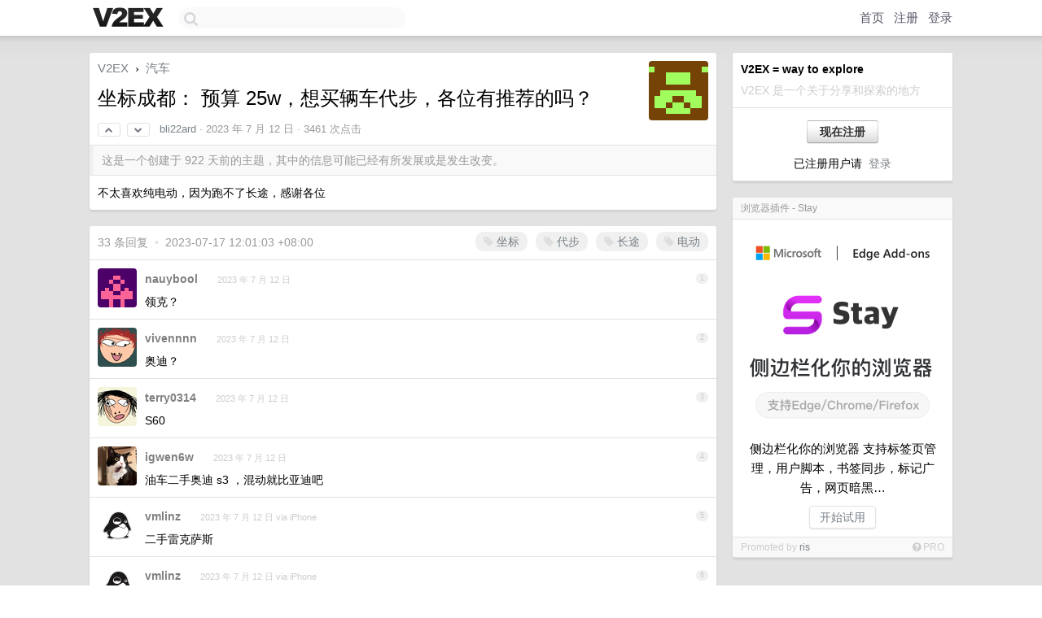

--- FILE ---
content_type: text/html; charset=UTF-8
request_url: https://hk.v2ex.com/t/956269
body_size: 10865
content:
<!DOCTYPE html>
<html lang="zh-CN">
<head>
    <meta name="Content-Type" content="text/html;charset=utf-8">
    <meta name="Referrer" content="unsafe-url">
    <meta content="True" name="HandheldFriendly">
    
    <meta name="theme-color" content="#ffffff">
    
    
    <meta name="apple-mobile-web-app-capable" content="yes" />
<meta name="mobile-web-app-capable" content="yes" />
<meta name="detectify-verification" content="d0264f228155c7a1f72c3d91c17ce8fb" />
<meta name="p:domain_verify" content="b87e3b55b409494aab88c1610b05a5f0"/>
<meta name="alexaVerifyID" content="OFc8dmwZo7ttU4UCnDh1rKDtLlY" />
<meta name="baidu-site-verification" content="D00WizvYyr" />
<meta name="msvalidate.01" content="D9B08FEA08E3DA402BF07ABAB61D77DE" />
<meta property="wb:webmaster" content="f2f4cb229bda06a4" />
<meta name="google-site-verification" content="LM_cJR94XJIqcYJeOCscGVMWdaRUvmyz6cVOqkFplaU" />
<meta name="wwads-cn-verify" content="c8ffe9a587b126f152ed3d89a146b445" />
<script type="text/javascript" src="https://cdn.wwads.cn/js/makemoney.js" async></script>
<script async src="https://pagead2.googlesyndication.com/pagead/js/adsbygoogle.js?client=ca-pub-5060390720525238"
     crossorigin="anonymous"></script>
    
    <title>坐标成都： 预算 25w，想买辆车代步，各位有推荐的吗？ - V2EX</title>
    <link rel="dns-prefetch" href="https://static.v2ex.com/" />
<link rel="dns-prefetch" href="https://cdn.v2ex.com/" />
<link rel="dns-prefetch" href="https://i.v2ex.co/" />
<link rel="dns-prefetch" href="https://www.google-analytics.com/" />    
    <style>
        body {
            min-width: 820px;
            font-family: "Helvetica Neue", "Luxi Sans", "Segoe UI", "Hiragino Sans GB", "Microsoft Yahei", sans-serif, "Apple Logo";
        }
    </style>
    <link rel="stylesheet" type="text/css" media="screen" href="/assets/c5cbeb747d47558e3043308a6db51d2046fbbcae-combo.css?t=1768908600">
    
    <script>
        const SITE_NIGHT = 0;
    </script>
    <link rel="stylesheet" href="/static/css/vendor/tomorrow.css?v=3c006808236080a5d98ba4e64b8f323f" type="text/css">
    
    <link rel="icon" sizes="192x192" href="/static/icon-192.png">
    <link rel="apple-touch-icon" sizes="180x180" href="/static/apple-touch-icon-180.png?v=91e795b8b5d9e2cbf2d886c3d4b7d63c">
    
    <link rel="shortcut icon" href="/static/favicon.ico" type="image/png">
    
    
    <link rel="manifest" href="/manifest.webmanifest">
    <script>
        const LANG = 'zhcn';
        const FEATURES = ['search', 'favorite-nodes-sort'];
    </script>
    <script src="/assets/e018fd2b900d7499242ac6e8286c94e0e0cc8e0d-combo.js?t=1768908600" defer></script>
    <meta name="description" content="汽车 - @bli22ard - 不太喜欢纯电动，因为跑不了长途，感谢各位">
    
    
    <link rel="canonical" href="https://www.v2ex.com/t/956269">
    
    


<meta property="og:locale" content="zh_CN" />
<meta property="og:type" content="article" />
<meta property="og:title" content="坐标成都： 预算 25w，想买辆车代步，各位有推荐的吗？ - V2EX" />
<meta property="og:description" content="汽车 - @bli22ard - 不太喜欢纯电动，因为跑不了长途，感谢各位" />
<meta property="og:url" content="https://www.v2ex.com/t/956269" />
<meta property="og:site_name" content="V2EX" />

<meta property="article:tag" content="car" />
<meta property="article:section" content="汽车" />
<meta property="article:published_time" content="2023-07-12T12:26:01Z" />

<meta name="twitter:card" content="summary" />
<meta name="twitter:description" content="汽车 - @bli22ard - 不太喜欢纯电动，因为跑不了长途，感谢各位" />
<meta name="twitter:title" content="坐标成都： 预算 25w，想买辆车代步，各位有推荐的吗？ - V2EX" />
<meta name="twitter:image" content="https://cdn.v2ex.com/gravatar/cc3f4c3d52ea7317ccbaa6710d5f8ca1?s=73&d=retro" />
<meta name="twitter:site" content="@V2EX" />
<meta name="twitter:creator" content="@V2EX" />
<link rel="top" title="回到顶部" href="#">


<link rel="amphtml" href="https://www.v2ex.com/amp/t/956269" />
<script>
const topicId = 956269;
var once = "34629";

document.addEventListener("DOMContentLoaded", () => {
    protectTraffic();

    if (typeof reloadTopicTips !== 'undefined') {
        window.reloadTopicTips = reloadTopicTips;
    }

    const observer = new IntersectionObserver(
        ([e]) => e.target.toggleAttribute('stuck', e.intersectionRatio < 1),
        {threshold: [1]}
    );

    observer.observe(document.getElementById('reply-box'));

    
    hljs.initHighlightingOnLoad();
    

    $('#Main').on('click', '.no, .ago', function () {
        location.hash = $(this).parents('.cell').prop('id');
    });

    

    // refresh once
    document.addEventListener('visibilitychange', e => {
        if (document.visibilityState === 'visible') {
            fetchOnce().then(once => {
                $('#once').val(once);
            });
        }
    });

    if (location.search.indexOf('p=') > -1) {
    const p = Number(location.search.split('p=')[1].split('&')[0]);
    if (p) {
        const key = 'tp956269';
        if (lscache.set(key, p, 60 * 24 * 30)) { // 30 days
            console.log(`Saved topic page number to ${key}: ` + p);
        }
    }
}

    
});
</script>
<script type="text/javascript">
function format(tpl) {
    var index = 1, items = arguments;
    return (tpl || '').replace(/{(\w*)}/g, function(match, p1) {
        return items[index++] || p1 || match;
    });
}
function loadCSS(url, callback) {
    return $('<link type="text/css" rel="stylesheet"/>')
        .attr({ href: url })
        .on('load', callback)
        .appendTo(document.head);
}
function lazyGist(element) {
    var $btn = $(element);
    var $self = $(element).parent();
    var $link = $self.find('a');
    $btn.prop('disabled', 'disabled').text('Loading...');
    $.getJSON(format('{}.json?callback=?', $link.prop('href').replace($link.prop('hash'), '')))
        .done(function(data) {
            loadCSS(data.stylesheet, function() {
                $self.replaceWith(data.div);
                $('.gist .gist-file .gist-meta a').filter(function() { return this.href === $link.prop('href'); }).parents('.gist-file').siblings().remove();
            });
        })
        .fail(function() { $self.replaceWith($('<a>').attr('href', url).text(url)); });
}
</script>

    
</head>
<body>
    
    
    <div id="Top">
        <div class="content">
            <div class="site-nav">
                <a href="/" name="top" title="way to explore"><div id="Logo"></div></a>
                <div id="search-container">
                    <input id="search" type="text" maxlength="128" autocomplete="off" tabindex="1">
                    <div id="search-result" class="box"></div>
                </div>
                <div class="tools" >
                
                    <a href="/" class="top">首页</a>
                    <a href="/signup" class="top">注册</a>
                    <a href="/signin" class="top">登录</a>
                
                </div>
            </div>
        </div>
    </div>
    
    <div id="Wrapper">
        <div class="content">
            
            <div id="Leftbar"></div>
            <div id="Rightbar">
                <div class="sep20"></div>
                
                    
                    <div class="box">
                        <div class="cell">
                            <strong>V2EX = way to explore</strong>
                            <div class="sep5"></div>
                            <span class="fade">V2EX 是一个关于分享和探索的地方</span>
                        </div>
                        <div class="inner">
                            <div class="sep5"></div>
                            <div align="center"><a href="/signup" class="super normal button">现在注册</a>
                            <div class="sep5"></div>
                            <div class="sep10"></div>
                            已注册用户请 &nbsp;<a href="/signin">登录</a></div>
                        </div>
                    </div>
                    
                    





                    
                    <div class="sep20"></div>
                    <div class="box" id="pro-campaign-container">
    <!-- Campaign content will be loaded here -->
</div>

<script>
document.addEventListener('DOMContentLoaded', function() {
    // Function to escape HTML entities
    function escapeHtml(text) {
        if (!text) return '';
        var div = document.createElement('div');
        div.textContent = text;
        return div.innerHTML;
    }

    // Function to render campaign based on display format
    function renderCampaign(campaign) {
        let html = '';
        let displayFormat = campaign.display_format || 'text-only';
        let title = escapeHtml(campaign.title);
        let description = escapeHtml(campaign.description);
        let callToAction = escapeHtml(campaign.call_to_action);
        let link = escapeHtml(campaign.link);

        // Check if required image URL is available for the display format, fallback to text-only if not
        if (displayFormat === 'small-with-description' && !campaign.img_small_url) {
            displayFormat = 'text-only';
        } else if (displayFormat === 'banner-only' && !campaign.img_banner_url) {
            displayFormat = 'text-only';
        } else if ((displayFormat === 'big-only' || displayFormat === 'big-with-description' || displayFormat === 'big-with-title-description-button') && !campaign.img_big_url) {
            displayFormat = 'text-only';
        }

        html = `<div class="pro-unit-title">${title}</div>`;
        switch(displayFormat) {
            case 'text-only':
                html += `
                    <div class="pro-unit">
                    <div class="pro-unit-description flex-one-row gap10">
                        <div onclick="window.open('${link}', '_blank')">${description}</div>
                        <div><a href="${link}" class="pro-unit-go" target="_blank">›</a>
                        </div>
                    </div>
                    </div>
                `;
                break;

            case 'small-with-description':
                html += `<div class="pro-unit flex-one-row">
                    ${campaign.img_small_cid ? `<div class="pro-unit-small-image">
                        <a href="${link}" target="_blank"><img src="${campaign.img_small_url}" class="pro-unit-img" style="max-width: 130px; max-height: 100px;" /></a>
                    </div>` : ''}
                    <div onclick="window.open('${link}', '_blank')" class="pro-unit-description">${description}</div>
                </div>`;
                break;

            case 'banner-only':
                html += `<div class="cell"><a href="${link}" target="_blank"><img src="${campaign.img_banner_url}" class="pro-unit-img" style="max-width: 250px; max-height: 60px; display: block; vertical-align: bottom;" /></a></div>`;
                break;

            case 'big-only':
                html += `<div class="cell"><a href="${link}" target="_blank"><img src="${campaign.img_big_url}" class="pro-unit-img" style="max-width: 500px; max-height: 500px; width: 100%; display: block; vertical-align: bottom;" /></a></div>`;
                break;

            case 'big-with-description':
                html += `<div class="inner" style="padding-bottom: 0px;"><a href="${link}" target="_blank"><img src="${campaign.img_big_url}" class="pro-unit-img" style="max-width: 500px; max-height: 500px; width: 100%; display: block; vertical-align: bottom;" /></a></div>`;
                html += `<div class="pro-unit-description flex-one-row gap10">
                    <div onclick="window.open('${link}', '_blank')">${description}</div>
                    <div><a href="${link}" class="pro-unit-go" target="_blank">›</a></div></div>`;
                break;

            case 'big-with-title-description-button':
                html += `<div class="inner" style="padding-bottom: 0px;"><a href="${link}" target="_blank"><img src="${campaign.img_big_url}" class="pro-unit-img" style="max-width: 500px; max-height: 500px; width: 100%; display: block; vertical-align: bottom;" /></a></div>`;
                html += `<div class="pro-unit-description">
                    <div style="text-align: center" onclick="window.open('${link}', '_blank')">${description}</div>
                    </div>`;
                html += `<div class="pro-unit-cta-container"><a href="${link}" target="_blank" class="pro-unit-cta">${callToAction}</a></div>`;
                break;

            default:
                html += `
                    <div class="pro-unit-description flex-one-row gap10">
                        <div onclick="window.open('${link}', '_blank')">${description}</div>
                        <div><a href="${link}" class="pro-unit-go" target="_blank">›</a></div>
                    </div>
                `;
        }

        html += `<div class="pro-unit-from flex-one-row gap10">
        <div>Promoted by <a href="/member/${campaign.member.username}" target="_blank">${campaign.member.username}</a></div>
        <div><a href="/pro/about" target="_blank" class="fade"><i class="fa fa-question-circle fade"></i> <span style="font-size: 12px; color: var(--color-fade)">PRO</span></a></div>
        </div>`

        return html;
    }

    // Load campaign from emitter
    var xhr = new XMLHttpRequest();
    xhr.open('GET', '/pro/emitter', true);
    xhr.setRequestHeader('Content-Type', 'application/json');

    xhr.onreadystatechange = function() {
        if (xhr.readyState === 4) {
            if (xhr.status === 200) {
                try {
                    var campaign = JSON.parse(xhr.responseText);
                    if (campaign && campaign.id) {
                        var html = renderCampaign(campaign);
                        document.getElementById('pro-campaign-container').innerHTML = html;
                    } else {
                        // No campaign to display, hide the container
                        document.getElementById('pro-campaign-container').style.display = 'none';
                    }
                } catch (e) {
                    // Parse error, hide the container
                    document.getElementById('pro-campaign-container').style.display = 'none';
                    console.log('Error parsing campaign data: ' + e.message);
                }
            } else {
                // HTTP error, hide the container
                document.getElementById('pro-campaign-container').style.display = 'none';
                console.log('Error loading campaign: HTTP ' + xhr.status);
            }
        }
    };

    xhr.send();
});
</script>
                    <div class="sep20"></div>
                    
                    
                    
                
            </div>
            <div id="Main">
                <div class="sep20"></div>
                
<div class="box" style="border-bottom: 0px;">
    
    <div class="header"><div class="fr"><a href="/member/bli22ard"><img src="https://cdn.v2ex.com/gravatar/cc3f4c3d52ea7317ccbaa6710d5f8ca1?s=73&d=retro" class="avatar" border="0" align="default" alt="bli22ard" data-uid="597131" /></a></div>
    <a href="/">V2EX</a> <span class="chevron">&nbsp;›&nbsp;</span> <a href="/go/car">汽车</a>
    <div class="sep10"></div>
    <h1>坐标成都： 预算 25w，想买辆车代步，各位有推荐的吗？</h1>
    <div id="topic_956269_votes" class="votes">
<a href="javascript:" onclick="upVoteTopic(956269);" class="vote"><li class="fa fa-chevron-up"></li></a> &nbsp;<a href="javascript:" onclick="downVoteTopic(956269);" class="vote"><li class="fa fa-chevron-down"></li></a></div> &nbsp; <small class="gray"><a href="/member/bli22ard">bli22ard</a> · <span title="2023-07-12 20:26:01 +08:00">2023 年 7 月 12 日</span> · 3461 次点击</small>
    </div>
    
    
    <div class="outdated">这是一个创建于 922 天前的主题，其中的信息可能已经有所发展或是发生改变。</div>
    
    
    <div class="cell">
        
        <div class="topic_content"><div class="markdown_body"><p>不太喜欢纯电动，因为跑不了长途，感谢各位</p>
</div></div>
        
    </div>
    
    
    
    
</div>

<!-- SOL tip topic -->


<div class="sep20"></div>


<div class="box">
    <div class="cell"><div class="fr" style="margin: -3px -5px 0px 0px;"><a href="/tag/坐标" class="tag"><li class="fa fa-tag"></li> 坐标</a><a href="/tag/代步" class="tag"><li class="fa fa-tag"></li> 代步</a><a href="/tag/长途" class="tag"><li class="fa fa-tag"></li> 长途</a><a href="/tag/电动" class="tag"><li class="fa fa-tag"></li> 电动</a></div><span class="gray">33 条回复 &nbsp;<strong class="snow">•</strong> &nbsp;2023-07-17 12:01:03 +08:00</span>
    </div>
    

    
        
        <div id="r_13346403" class="cell">
        
        <table cellpadding="0" cellspacing="0" border="0" width="100%">
            <tr>
                <td width="48" valign="top" align="center"><img src="https://cdn.v2ex.com/gravatar/449f0ef5ffd4eec7244abfec8b637ebd?s=48&d=retro" class="avatar" border="0" align="default" alt="nauybool" data-uid="238302" /></td>
                <td width="10" valign="top"></td>
                <td width="auto" valign="top" align="left"><div class="fr"> &nbsp; &nbsp; <span class="no">1</span></div>
                    <div class="sep3"></div>
                    <strong><a href="/member/nauybool" class="dark">nauybool</a></strong> &nbsp; <div class="badges"></div>&nbsp; &nbsp;<span class="ago" title="2023-07-12 20:38:46 +08:00">2023 年 7 月 12 日</span> 
                    <div class="sep5"></div>
                    <div class="reply_content">领克？</div>
                </td>
            </tr>
        </table>
        </div>
    
    

    
        
        <div id="r_13346518" class="cell">
        
        <table cellpadding="0" cellspacing="0" border="0" width="100%">
            <tr>
                <td width="48" valign="top" align="center"><img src="https://cdn.v2ex.com/avatar/b0f5/a53c/577628_normal.png?m=1715421102" class="avatar" border="0" align="default" alt="vivennnn" data-uid="577628" /></td>
                <td width="10" valign="top"></td>
                <td width="auto" valign="top" align="left"><div class="fr"> &nbsp; &nbsp; <span class="no">2</span></div>
                    <div class="sep3"></div>
                    <strong><a href="/member/vivennnn" class="dark">vivennnn</a></strong> &nbsp; <div class="badges"></div>&nbsp; &nbsp;<span class="ago" title="2023-07-12 21:19:33 +08:00">2023 年 7 月 12 日</span> 
                    <div class="sep5"></div>
                    <div class="reply_content">奥迪？</div>
                </td>
            </tr>
        </table>
        </div>
    
    

    
        
        <div id="r_13346531" class="cell">
        
        <table cellpadding="0" cellspacing="0" border="0" width="100%">
            <tr>
                <td width="48" valign="top" align="center"><img src="https://cdn.v2ex.com/avatar/d71c/7a5a/142293_normal.png?m=1715433895" class="avatar" border="0" align="default" alt="terry0314" data-uid="142293" /></td>
                <td width="10" valign="top"></td>
                <td width="auto" valign="top" align="left"><div class="fr"> &nbsp; &nbsp; <span class="no">3</span></div>
                    <div class="sep3"></div>
                    <strong><a href="/member/terry0314" class="dark">terry0314</a></strong> &nbsp; <div class="badges"></div>&nbsp; &nbsp;<span class="ago" title="2023-07-12 21:24:48 +08:00">2023 年 7 月 12 日</span> 
                    <div class="sep5"></div>
                    <div class="reply_content">S60</div>
                </td>
            </tr>
        </table>
        </div>
    
    

    
        
        <div id="r_13346538" class="cell">
        
        <table cellpadding="0" cellspacing="0" border="0" width="100%">
            <tr>
                <td width="48" valign="top" align="center"><img src="https://cdn.v2ex.com/avatar/63c4/5f84/209729_normal.png?m=1708411047" class="avatar" border="0" align="default" alt="igwen6w" data-uid="209729" /></td>
                <td width="10" valign="top"></td>
                <td width="auto" valign="top" align="left"><div class="fr"> &nbsp; &nbsp; <span class="no">4</span></div>
                    <div class="sep3"></div>
                    <strong><a href="/member/igwen6w" class="dark">igwen6w</a></strong> &nbsp; <div class="badges"></div>&nbsp; &nbsp;<span class="ago" title="2023-07-12 21:26:07 +08:00">2023 年 7 月 12 日</span> 
                    <div class="sep5"></div>
                    <div class="reply_content">油车二手奥迪 s3 ，混动就比亚迪吧</div>
                </td>
            </tr>
        </table>
        </div>
    
    

    
        
        <div id="r_13346554" class="cell">
        
        <table cellpadding="0" cellspacing="0" border="0" width="100%">
            <tr>
                <td width="48" valign="top" align="center"><img src="https://cdn.v2ex.com/gravatar/93e1287f52e3cb35a714aac91e8053d7?s=48&d=retro" class="avatar" border="0" align="default" alt="vmlinz" data-uid="69011" /></td>
                <td width="10" valign="top"></td>
                <td width="auto" valign="top" align="left"><div class="fr"> &nbsp; &nbsp; <span class="no">5</span></div>
                    <div class="sep3"></div>
                    <strong><a href="/member/vmlinz" class="dark">vmlinz</a></strong> &nbsp; <div class="badges"></div>&nbsp; &nbsp;<span class="ago" title="2023-07-12 21:33:05 +08:00">2023 年 7 月 12 日 via iPhone</span> 
                    <div class="sep5"></div>
                    <div class="reply_content">二手雷克萨斯</div>
                </td>
            </tr>
        </table>
        </div>
    
    

    
        
        <div id="r_13346559" class="cell">
        
        <table cellpadding="0" cellspacing="0" border="0" width="100%">
            <tr>
                <td width="48" valign="top" align="center"><img src="https://cdn.v2ex.com/gravatar/93e1287f52e3cb35a714aac91e8053d7?s=48&d=retro" class="avatar" border="0" align="default" alt="vmlinz" data-uid="69011" /></td>
                <td width="10" valign="top"></td>
                <td width="auto" valign="top" align="left"><div class="fr"> &nbsp; &nbsp; <span class="no">6</span></div>
                    <div class="sep3"></div>
                    <strong><a href="/member/vmlinz" class="dark">vmlinz</a></strong> &nbsp; <div class="badges"></div>&nbsp; &nbsp;<span class="ago" title="2023-07-12 21:35:06 +08:00">2023 年 7 月 12 日 via iPhone</span> 
                    <div class="sep5"></div>
                    <div class="reply_content">直接去雷克萨斯 4s 买认证二手车</div>
                </td>
            </tr>
        </table>
        </div>
    
    

    
        
        <div id="r_13346566" class="cell">
        
        <table cellpadding="0" cellspacing="0" border="0" width="100%">
            <tr>
                <td width="48" valign="top" align="center"><img src="https://cdn.v2ex.com/avatar/a1e7/4f03/551058_normal.png?m=1634280766" class="avatar" border="0" align="default" alt="wmper" data-uid="551058" /></td>
                <td width="10" valign="top"></td>
                <td width="auto" valign="top" align="left"><div class="fr"> &nbsp; &nbsp; <span class="no">7</span></div>
                    <div class="sep3"></div>
                    <strong><a href="/member/wmper" class="dark">wmper</a></strong> &nbsp; <div class="badges"></div>&nbsp; &nbsp;<span class="ago" title="2023-07-12 21:37:15 +08:00">2023 年 7 月 12 日</span> 
                    <div class="sep5"></div>
                    <div class="reply_content">福特？</div>
                </td>
            </tr>
        </table>
        </div>
    
    

    
        
        <div id="r_13346627" class="cell">
        
        <table cellpadding="0" cellspacing="0" border="0" width="100%">
            <tr>
                <td width="48" valign="top" align="center"><img src="https://cdn.v2ex.com/gravatar/ad5ffee4f10f378e8ce4bfce44a87868?s=48&d=retro" class="avatar" border="0" align="default" alt="hun2008hun" data-uid="285876" /></td>
                <td width="10" valign="top"></td>
                <td width="auto" valign="top" align="left"><div class="fr"> &nbsp; &nbsp; <span class="no">8</span></div>
                    <div class="sep3"></div>
                    <strong><a href="/member/hun2008hun" class="dark">hun2008hun</a></strong> &nbsp; <div class="badges"></div>&nbsp; &nbsp;<span class="ago" title="2023-07-12 21:59:58 +08:00">2023 年 7 月 12 日</span> 
                    <div class="sep5"></div>
                    <div class="reply_content">小鹏 G6 800v 快充 CLTC755 高速 500 多问题不大</div>
                </td>
            </tr>
        </table>
        </div>
    
    

    
        
        <div id="r_13346651" class="cell">
        
        <table cellpadding="0" cellspacing="0" border="0" width="100%">
            <tr>
                <td width="48" valign="top" align="center"><img src="https://cdn.v2ex.com/gravatar/f556cd86f978ff2d339fe65a695cd07d?s=48&d=retro" class="avatar" border="0" align="default" alt="7042X05uTYUd9ULf" data-uid="557540" /></td>
                <td width="10" valign="top"></td>
                <td width="auto" valign="top" align="left"><div class="fr"> &nbsp; &nbsp; <span class="no">9</span></div>
                    <div class="sep3"></div>
                    <strong><a href="/member/7042X05uTYUd9ULf" class="dark">7042X05uTYUd9ULf</a></strong> &nbsp; <div class="badges"></div>&nbsp; &nbsp;<span class="ago" title="2023-07-12 22:07:04 +08:00">2023 年 7 月 12 日</span> 
                    <div class="sep5"></div>
                    <div class="reply_content">高尔夫 GTI ？</div>
                </td>
            </tr>
        </table>
        </div>
    
    

    
        
        <div id="r_13346653" class="cell">
        
        <table cellpadding="0" cellspacing="0" border="0" width="100%">
            <tr>
                <td width="48" valign="top" align="center"><img src="https://cdn.v2ex.com/avatar/443a/96c4/248419_normal.png?m=1676216373" class="avatar" border="0" align="default" alt="BBCCBB" data-uid="248419" /></td>
                <td width="10" valign="top"></td>
                <td width="auto" valign="top" align="left"><div class="fr"> &nbsp; &nbsp; <span class="no">10</span></div>
                    <div class="sep3"></div>
                    <strong><a href="/member/BBCCBB" class="dark">BBCCBB</a></strong> &nbsp; <div class="badges"></div>&nbsp; &nbsp;<span class="ago" title="2023-07-12 22:07:42 +08:00">2023 年 7 月 12 日</span> 
                    <div class="sep5"></div>
                    <div class="reply_content">问界最新的版本可以看看.</div>
                </td>
            </tr>
        </table>
        </div>
    
    

    
        
        <div id="r_13346655" class="cell">
        
        <table cellpadding="0" cellspacing="0" border="0" width="100%">
            <tr>
                <td width="48" valign="top" align="center"><img src="https://cdn.v2ex.com/avatar/9c90/6de8/526455_normal.png?m=1719469847" class="avatar" border="0" align="default" alt="xiaobai1213" data-uid="526455" /></td>
                <td width="10" valign="top"></td>
                <td width="auto" valign="top" align="left"><div class="fr"> &nbsp; &nbsp; <span class="no">11</span></div>
                    <div class="sep3"></div>
                    <strong><a href="/member/xiaobai1213" class="dark">xiaobai1213</a></strong> &nbsp; <div class="badges"></div>&nbsp; &nbsp;<span class="ago" title="2023-07-12 22:08:27 +08:00">2023 年 7 月 12 日</span> 
                    <div class="sep5"></div>
                    <div class="reply_content">星越 L</div>
                </td>
            </tr>
        </table>
        </div>
    
    

    
        
        <div id="r_13346672" class="cell">
        
        <table cellpadding="0" cellspacing="0" border="0" width="100%">
            <tr>
                <td width="48" valign="top" align="center"><img src="https://cdn.v2ex.com/avatar/c61d/54c3/551721_normal.png?m=1642073819" class="avatar" border="0" align="default" alt="awkward" data-uid="551721" /></td>
                <td width="10" valign="top"></td>
                <td width="auto" valign="top" align="left"><div class="fr"> &nbsp; &nbsp; <span class="no">12</span></div>
                    <div class="sep3"></div>
                    <strong><a href="/member/awkward" class="dark">awkward</a></strong> &nbsp; <div class="badges"></div>&nbsp; &nbsp;<span class="ago" title="2023-07-12 22:12:34 +08:00">2023 年 7 月 12 日</span> 
                    <div class="sep5"></div>
                    <div class="reply_content">凯迪拉克 CT5</div>
                </td>
            </tr>
        </table>
        </div>
    
    

    
        
        <div id="r_13346687" class="cell">
        
        <table cellpadding="0" cellspacing="0" border="0" width="100%">
            <tr>
                <td width="48" valign="top" align="center"><img src="https://cdn.v2ex.com/avatar/07c9/d6c7/439711_normal.png?m=1766805967" class="avatar" border="0" align="default" alt="cmdOptionKana" data-uid="439711" /></td>
                <td width="10" valign="top"></td>
                <td width="auto" valign="top" align="left"><div class="fr"> &nbsp; &nbsp; <span class="no">13</span></div>
                    <div class="sep3"></div>
                    <strong><a href="/member/cmdOptionKana" class="dark">cmdOptionKana</a></strong> &nbsp; <div class="badges"></div>&nbsp; &nbsp;<span class="ago" title="2023-07-12 22:18:42 +08:00">2023 年 7 月 12 日</span> 
                    <div class="sep5"></div>
                    <div class="reply_content">想要小巧灵活，还是想要舒适大空间？</div>
                </td>
            </tr>
        </table>
        </div>
    
    

    
        
        <div id="r_13346717" class="cell">
        
        <table cellpadding="0" cellspacing="0" border="0" width="100%">
            <tr>
                <td width="48" valign="top" align="center"><img src="https://cdn.v2ex.com/avatar/ccb4/7090/619781_normal.png?m=1736769111" class="avatar" border="0" align="default" alt="bianxiaoxian" data-uid="619781" /></td>
                <td width="10" valign="top"></td>
                <td width="auto" valign="top" align="left"><div class="fr"> &nbsp; &nbsp; <span class="no">14</span></div>
                    <div class="sep3"></div>
                    <strong><a href="/member/bianxiaoxian" class="dark">bianxiaoxian</a></strong> &nbsp; <div class="badges"></div>&nbsp; &nbsp;<span class="ago" title="2023-07-12 22:35:08 +08:00">2023 年 7 月 12 日</span> 
                    <div class="sep5"></div>
                    <div class="reply_content">迈腾 380 ，凯迪拉克 CT5</div>
                </td>
            </tr>
        </table>
        </div>
    
    

    
        
        <div id="r_13346728" class="cell">
        
        <table cellpadding="0" cellspacing="0" border="0" width="100%">
            <tr>
                <td width="48" valign="top" align="center"><img src="https://cdn.v2ex.com/avatar/2446/b4e5/90581_normal.png?m=1758847206" class="avatar" border="0" align="default" alt="kennylam777" data-uid="90581" /></td>
                <td width="10" valign="top"></td>
                <td width="auto" valign="top" align="left"><div class="fr"> &nbsp; &nbsp; <span class="no">15</span></div>
                    <div class="sep3"></div>
                    <strong><a href="/member/kennylam777" class="dark">kennylam777</a></strong> &nbsp; <div class="badges"></div>&nbsp; &nbsp;<span class="ago" title="2023-07-12 22:39:05 +08:00">2023 年 7 月 12 日</span> 
                    <div class="sep5"></div>
                    <div class="reply_content">對中國的車款不熟悉, 但基本場景還是可以了解一下。<br /><br />1. 車子用途? 例如每天通勤還是買菜或假日長途出遊?<br />2. 通常要載多少人? 有些人是一個人通勤用車, 但有長老需要出入也要用車。<br />3. 你家的停車位情況</div>
                </td>
            </tr>
        </table>
        </div>
    
    

    
        
        <div id="r_13346730" class="cell">
        
        <table cellpadding="0" cellspacing="0" border="0" width="100%">
            <tr>
                <td width="48" valign="top" align="center"><img src="https://cdn.v2ex.com/gravatar/9774f8ae64f64c8912c9bfc5dd8b5ddc?s=48&d=retro" class="avatar" border="0" align="default" alt="melsp" data-uid="540293" /></td>
                <td width="10" valign="top"></td>
                <td width="auto" valign="top" align="left"><div class="fr"> &nbsp; &nbsp; <span class="no">16</span></div>
                    <div class="sep3"></div>
                    <strong><a href="/member/melsp" class="dark">melsp</a></strong> &nbsp; <div class="badges"></div>&nbsp; &nbsp;<span class="ago" title="2023-07-12 22:39:53 +08:00">2023 年 7 月 12 日 via Android</span>  &nbsp; <span class="small fade"><img src="/static/img/heart_20250818.png?v=c3415183a0b3e9ab1576251be69d7d6d" width="14" align="absmiddle" alt="❤️" /> 1</span>
                    <div class="sep5"></div>
                    <div class="reply_content">25 ，优先考虑凯迪拉克 ct5</div>
                </td>
            </tr>
        </table>
        </div>
    
    

    
        
        <div id="r_13346764" class="cell">
        
        <table cellpadding="0" cellspacing="0" border="0" width="100%">
            <tr>
                <td width="48" valign="top" align="center"><img src="https://cdn.v2ex.com/avatar/a239/f46c/630169_normal.png?m=1684738224" class="avatar" border="0" align="default" alt="harrozze" data-uid="630169" /></td>
                <td width="10" valign="top"></td>
                <td width="auto" valign="top" align="left"><div class="fr"> &nbsp; &nbsp; <span class="no">17</span></div>
                    <div class="sep3"></div>
                    <strong><a href="/member/harrozze" class="dark">harrozze</a></strong> &nbsp; <div class="badges"></div>&nbsp; &nbsp;<span class="ago" title="2023-07-12 22:56:41 +08:00">2023 年 7 月 12 日</span> 
                    <div class="sep5"></div>
                    <div class="reply_content">高速基本都有充电桩</div>
                </td>
            </tr>
        </table>
        </div>
    
    

    
        
        <div id="r_13346791" class="cell">
        
        <table cellpadding="0" cellspacing="0" border="0" width="100%">
            <tr>
                <td width="48" valign="top" align="center"><img src="https://cdn.v2ex.com/avatar/775a/a3fb/400954_normal.png?m=1690602282" class="avatar" border="0" align="default" alt="qwerthhusn" data-uid="400954" /></td>
                <td width="10" valign="top"></td>
                <td width="auto" valign="top" align="left"><div class="fr"> &nbsp; &nbsp; <span class="no">18</span></div>
                    <div class="sep3"></div>
                    <strong><a href="/member/qwerthhusn" class="dark">qwerthhusn</a></strong> &nbsp; <div class="badges"></div>&nbsp; &nbsp;<span class="ago" title="2023-07-12 23:10:58 +08:00">2023 年 7 月 12 日</span>  &nbsp; <span class="small fade"><img src="/static/img/heart_20250818.png?v=c3415183a0b3e9ab1576251be69d7d6d" width="14" align="absmiddle" alt="❤️" /> 1</span>
                    <div class="sep5"></div>
                    <div class="reply_content">打开某某之家某某帝某某驾，打开销量排行从上往下挑就行了。<br />不懂车就买卖的好的准没错，选几款相中的去评论区看去 b 站看，再淘汰几个，当候选只剩两三个的时候就去店里看。</div>
                </td>
            </tr>
        </table>
        </div>
    
    

    
        
        <div id="r_13346891" class="cell">
        
        <table cellpadding="0" cellspacing="0" border="0" width="100%">
            <tr>
                <td width="48" valign="top" align="center"><img src="https://cdn.v2ex.com/avatar/cd1b/05b0/207779_normal.png?m=1740780058" class="avatar" border="0" align="default" alt="iintothewind" data-uid="207779" /></td>
                <td width="10" valign="top"></td>
                <td width="auto" valign="top" align="left"><div class="fr"> &nbsp; &nbsp; <span class="no">19</span></div>
                    <div class="sep3"></div>
                    <strong><a href="/member/iintothewind" class="dark">iintothewind</a></strong> &nbsp; <div class="badges"></div>&nbsp; &nbsp;<span class="ago" title="2023-07-12 23:53:05 +08:00">2023 年 7 月 12 日</span>  &nbsp; <span class="small fade"><img src="/static/img/heart_20250818.png?v=c3415183a0b3e9ab1576251be69d7d6d" width="14" align="absmiddle" alt="❤️" /> 2</span>
                    <div class="sep5"></div>
                    <div class="reply_content">其实给个预算数字让推荐车，这个回答就蛮难的，因为不知道你的偏好，有人喜欢驾驶所以喜欢性能好操控好的车，这类车就没办法很好的满足舒适性，有人喜欢把车当工具用需求是舒适，所以偏向于舒适性好的车，比如空间一定要大，要有冰箱彩电大沙发，但这样的车操控其实是非常差的，开起来真的一点乐趣都没有。<br /><br />我的建议是如果你真想买到符合自己需求的车，一定要多了解，对自己的需求明确，喜欢驾驶就需要多了解一些汽车的基本原理，赛车的各种基础知识，你懂的多了，网上那些连个标准圈速都做不出来的扯评人扯淡的评车节目就忽悠不了你了。这时候你对汽车（家用车和赛车）领域的认知已经超越了 80%的普通人，你就不需要别人给你推荐车了。</div>
                </td>
            </tr>
        </table>
        </div>
    
    

    
        
        <div id="r_13346909" class="cell">
        
        <table cellpadding="0" cellspacing="0" border="0" width="100%">
            <tr>
                <td width="48" valign="top" align="center"><img src="https://cdn.v2ex.com/avatar/3d23/b070/378023_normal.png?m=1711246744" class="avatar" border="0" align="default" alt="oooooooooooooooo" data-uid="378023" /></td>
                <td width="10" valign="top"></td>
                <td width="auto" valign="top" align="left"><div class="fr"> &nbsp; &nbsp; <span class="no">20</span></div>
                    <div class="sep3"></div>
                    <strong><a href="/member/oooooooooooooooo" class="dark">oooooooooooooooo</a></strong> &nbsp; <div class="badges"></div>&nbsp; &nbsp;<span class="ago" title="2023-07-13 00:00:41 +08:00">2023 年 7 月 13 日 via iPhone</span>  &nbsp; <span class="small fade"><img src="/static/img/heart_20250818.png?v=c3415183a0b3e9ab1576251be69d7d6d" width="14" align="absmiddle" alt="❤️" /> 1</span>
                    <div class="sep5"></div>
                    <div class="reply_content">无脑 modely 同成都 过年成都去了趟云南 开长途完全没问题</div>
                </td>
            </tr>
        </table>
        </div>
    
    

    
        
        <div id="r_13346977" class="cell">
        
        <table cellpadding="0" cellspacing="0" border="0" width="100%">
            <tr>
                <td width="48" valign="top" align="center"><img src="https://cdn.v2ex.com/gravatar/57e13bd677f3f5c8c9c13f613aa22053?s=48&d=retro" class="avatar" border="0" align="default" alt="pC0oc4EbCSsJUy4W" data-uid="230320" /></td>
                <td width="10" valign="top"></td>
                <td width="auto" valign="top" align="left"><div class="fr"> &nbsp; &nbsp; <span class="no">21</span></div>
                    <div class="sep3"></div>
                    <strong><a href="/member/pC0oc4EbCSsJUy4W" class="dark">pC0oc4EbCSsJUy4W</a></strong> &nbsp; <div class="badges"></div>&nbsp; &nbsp;<span class="ago" title="2023-07-13 00:30:46 +08:00">2023 年 7 月 13 日</span> 
                    <div class="sep5"></div>
                    <div class="reply_content">只选油车的话<br />领克(能接受外观),车素质不错调教好开起来爽<br />浴皇大帝 凯迪拉克,常年打折,整体都 ok<br />泡妹神器 捷豹,折扣力度也大,大毛病没有就是修车的时候就能感受到豪车的待遇<br />沃尔沃的话,残值跌得更多一点<br /><br />远离日系易拉罐,为了自己安全</div>
                </td>
            </tr>
        </table>
        </div>
    
    

    
        
        <div id="r_13346995" class="cell">
        
        <table cellpadding="0" cellspacing="0" border="0" width="100%">
            <tr>
                <td width="48" valign="top" align="center"><img src="https://cdn.v2ex.com/avatar/c394/8add/135014_normal.png?m=1689178204" class="avatar" border="0" align="default" alt="Weixiao0725" data-uid="135014" /></td>
                <td width="10" valign="top"></td>
                <td width="auto" valign="top" align="left"><div class="fr"> &nbsp; &nbsp; <span class="no">22</span></div>
                    <div class="sep3"></div>
                    <strong><a href="/member/Weixiao0725" class="dark">Weixiao0725</a></strong> &nbsp; <div class="badges"></div>&nbsp; &nbsp;<span class="ago" title="2023-07-13 00:37:54 +08:00">2023 年 7 月 13 日</span> 
                    <div class="sep5"></div>
                    <div class="reply_content">雅阁混动</div>
                </td>
            </tr>
        </table>
        </div>
    
    

    
        
        <div id="r_13347091" class="cell">
        
        <table cellpadding="0" cellspacing="0" border="0" width="100%">
            <tr>
                <td width="48" valign="top" align="center"><img src="https://cdn.v2ex.com/avatar/c3a0/8823/69279_normal.png?m=1422182500" class="avatar" border="0" align="default" alt="Sting1226" data-uid="69279" /></td>
                <td width="10" valign="top"></td>
                <td width="auto" valign="top" align="left"><div class="fr"> &nbsp; &nbsp; <span class="no">23</span></div>
                    <div class="sep3"></div>
                    <strong><a href="/member/Sting1226" class="dark">Sting1226</a></strong> &nbsp; <div class="badges"></div>&nbsp; &nbsp;<span class="ago" title="2023-07-13 02:55:33 +08:00">2023 年 7 月 13 日</span> 
                    <div class="sep5"></div>
                    <div class="reply_content">亚洲龙。<br />二手雷车。</div>
                </td>
            </tr>
        </table>
        </div>
    
    

    
        
        <div id="r_13347101" class="cell">
        
        <table cellpadding="0" cellspacing="0" border="0" width="100%">
            <tr>
                <td width="48" valign="top" align="center"><img src="https://cdn.v2ex.com/avatar/d83d/a329/420081_normal.png?m=1584381560" class="avatar" border="0" align="default" alt="neuer712" data-uid="420081" /></td>
                <td width="10" valign="top"></td>
                <td width="auto" valign="top" align="left"><div class="fr"> &nbsp; &nbsp; <span class="no">24</span></div>
                    <div class="sep3"></div>
                    <strong><a href="/member/neuer712" class="dark">neuer712</a></strong> &nbsp; <div class="badges"></div>&nbsp; &nbsp;<span class="ago" title="2023-07-13 03:24:49 +08:00">2023 年 7 月 13 日</span> 
                    <div class="sep5"></div>
                    <div class="reply_content">我是前领克车主，出国以后无比希望我们这里有的卖领克，可惜没有。</div>
                </td>
            </tr>
        </table>
        </div>
    
    

    
        
        <div id="r_13347205" class="cell">
        
        <table cellpadding="0" cellspacing="0" border="0" width="100%">
            <tr>
                <td width="48" valign="top" align="center"><img src="https://cdn.v2ex.com/gravatar/4470bb7a1b9b9420cbc8588ecad97f63?s=48&d=retro" class="avatar" border="0" align="default" alt="haimianbihdata" data-uid="569128" /></td>
                <td width="10" valign="top"></td>
                <td width="auto" valign="top" align="left"><div class="fr"> &nbsp; &nbsp; <span class="no">25</span></div>
                    <div class="sep3"></div>
                    <strong><a href="/member/haimianbihdata" class="dark">haimianbihdata</a></strong> &nbsp; <div class="badges"></div>&nbsp; &nbsp;<span class="ago" title="2023-07-13 07:51:11 +08:00">2023 年 7 月 13 日 via Android</span> 
                    <div class="sep5"></div>
                    <div class="reply_content">凯美瑞双擎</div>
                </td>
            </tr>
        </table>
        </div>
    
    

    
        
        <div id="r_13347387" class="cell">
        
        <table cellpadding="0" cellspacing="0" border="0" width="100%">
            <tr>
                <td width="48" valign="top" align="center"><img src="https://cdn.v2ex.com/avatar/0bfc/7e5d/405279_normal.png?m=1689908671" class="avatar" border="0" align="default" alt="blackdd" data-uid="405279" /></td>
                <td width="10" valign="top"></td>
                <td width="auto" valign="top" align="left"><div class="fr"> &nbsp; &nbsp; <span class="no">26</span></div>
                    <div class="sep3"></div>
                    <strong><a href="/member/blackdd" class="dark">blackdd</a></strong> &nbsp; <div class="badges"></div>&nbsp; &nbsp;<span class="ago" title="2023-07-13 09:01:03 +08:00">2023 年 7 月 13 日</span> 
                    <div class="sep5"></div>
                    <div class="reply_content">领克 08 ？</div>
                </td>
            </tr>
        </table>
        </div>
    
    

    
        
        <div id="r_13347474" class="cell">
        
        <table cellpadding="0" cellspacing="0" border="0" width="100%">
            <tr>
                <td width="48" valign="top" align="center"><img src="https://cdn.v2ex.com/avatar/d30d/e3e6/49645_normal.png?m=1397306643" class="avatar" border="0" align="default" alt="dantangfan" data-uid="49645" /></td>
                <td width="10" valign="top"></td>
                <td width="auto" valign="top" align="left"><div class="fr"> &nbsp; &nbsp; <span class="no">27</span></div>
                    <div class="sep3"></div>
                    <strong><a href="/member/dantangfan" class="dark">dantangfan</a></strong> &nbsp; <div class="badges"></div>&nbsp; &nbsp;<span class="ago" title="2023-07-13 09:12:18 +08:00">2023 年 7 月 13 日</span> 
                    <div class="sep5"></div>
                    <div class="reply_content">同成都，我 byd 汉-dm ，开了两年了，目前体验良好。老婆副驾、家人后排，都说舒适度不错。</div>
                </td>
            </tr>
        </table>
        </div>
    
    

    
        
        <div id="r_13347531" class="cell">
        
        <table cellpadding="0" cellspacing="0" border="0" width="100%">
            <tr>
                <td width="48" valign="top" align="center"><img src="https://cdn.v2ex.com/avatar/a311/73d9/19175_normal.png?m=1767960006" class="avatar" border="0" align="default" alt="ruchee" data-uid="19175" /></td>
                <td width="10" valign="top"></td>
                <td width="auto" valign="top" align="left"><div class="fr"> &nbsp; &nbsp; <span class="no">28</span></div>
                    <div class="sep3"></div>
                    <strong><a href="/member/ruchee" class="dark">ruchee</a></strong> &nbsp; <div class="badges"></div>&nbsp; &nbsp;<span class="ago" title="2023-07-13 09:19:13 +08:00">2023 年 7 月 13 日 via iPhone</span> 
                    <div class="sep5"></div>
                    <div class="reply_content">迈腾 380 、高尔夫 GTI</div>
                </td>
            </tr>
        </table>
        </div>
    
    

    
        
        <div id="r_13348274" class="cell">
        
        <table cellpadding="0" cellspacing="0" border="0" width="100%">
            <tr>
                <td width="48" valign="top" align="center"><img src="https://cdn.v2ex.com/gravatar/76ca767c4df487e9a4b7b6074e2bf6b5?s=48&d=retro" class="avatar" border="0" align="default" alt="JinshengChen" data-uid="632675" /></td>
                <td width="10" valign="top"></td>
                <td width="auto" valign="top" align="left"><div class="fr"> &nbsp; &nbsp; <span class="no">29</span></div>
                    <div class="sep3"></div>
                    <strong><a href="/member/JinshengChen" class="dark">JinshengChen</a></strong> &nbsp; <div class="badges"></div>&nbsp; &nbsp;<span class="ago" title="2023-07-13 10:49:52 +08:00">2023 年 7 月 13 日</span> 
                    <div class="sep5"></div>
                    <div class="reply_content">奥迪 a4l 低配，我买了大半年，开着挺舒心，动力也够，没出过啥问题，不过预算估计要加个 2w</div>
                </td>
            </tr>
        </table>
        </div>
    
    

    
        
        <div id="r_13349135" class="cell">
        
        <table cellpadding="0" cellspacing="0" border="0" width="100%">
            <tr>
                <td width="48" valign="top" align="center"><img src="https://cdn.v2ex.com/avatar/e7a4/5fdc/432051_normal.png?m=1758018699" class="avatar" border="0" align="default" alt="kasusa" data-uid="432051" /></td>
                <td width="10" valign="top"></td>
                <td width="auto" valign="top" align="left"><div class="fr"> &nbsp; &nbsp; <span class="no">30</span></div>
                    <div class="sep3"></div>
                    <strong><a href="/member/kasusa" class="dark">kasusa</a></strong> &nbsp; <div class="badges"></div>&nbsp; &nbsp;<span class="ago" title="2023-07-13 12:46:25 +08:00">2023 年 7 月 13 日</span> 
                    <div class="sep5"></div>
                    <div class="reply_content">代步车为什么不搞个便宜二手车……</div>
                </td>
            </tr>
        </table>
        </div>
    
    

    
        
        <div id="r_13351687" class="cell">
        
        <table cellpadding="0" cellspacing="0" border="0" width="100%">
            <tr>
                <td width="48" valign="top" align="center"><img src="https://cdn.v2ex.com/gravatar/e43daacd3eb3c6de111e499cdbb3d9f6?s=48&d=retro" class="avatar" border="0" align="default" alt="ymy3232" data-uid="495155" /></td>
                <td width="10" valign="top"></td>
                <td width="auto" valign="top" align="left"><div class="fr"> &nbsp; &nbsp; <span class="no">31</span></div>
                    <div class="sep3"></div>
                    <strong><a href="/member/ymy3232" class="dark">ymy3232</a></strong> &nbsp; <div class="badges"></div>&nbsp; &nbsp;<span class="ago" title="2023-07-13 20:30:04 +08:00">2023 年 7 月 13 日</span> 
                    <div class="sep5"></div>
                    <div class="reply_content">奔驰大 G(LB)</div>
                </td>
            </tr>
        </table>
        </div>
    
    

    
        
        <div id="r_13355481" class="cell">
        
        <table cellpadding="0" cellspacing="0" border="0" width="100%">
            <tr>
                <td width="48" valign="top" align="center"><img src="https://cdn.v2ex.com/gravatar/38f32bd4aafaa4dc207b72fdd3810b2e?s=48&d=retro" class="avatar" border="0" align="default" alt="doveshelly" data-uid="509438" /></td>
                <td width="10" valign="top"></td>
                <td width="auto" valign="top" align="left"><div class="fr"> &nbsp; &nbsp; <span class="no">32</span></div>
                    <div class="sep3"></div>
                    <strong><a href="/member/doveshelly" class="dark">doveshelly</a></strong> &nbsp; <div class="badges"></div>&nbsp; &nbsp;<span class="ago" title="2023-07-14 15:42:43 +08:00">2023 年 7 月 14 日</span> 
                    <div class="sep5"></div>
                    <div class="reply_content">model Y</div>
                </td>
            </tr>
        </table>
        </div>
    
    

    
        
        <div id="r_13363639" class="cell">
        
        <table cellpadding="0" cellspacing="0" border="0" width="100%">
            <tr>
                <td width="48" valign="top" align="center"><img src="https://cdn.v2ex.com/avatar/eab8/ce01/479915_normal.png?m=1715343539" class="avatar" border="0" align="default" alt="Bylinz" data-uid="479915" /></td>
                <td width="10" valign="top"></td>
                <td width="auto" valign="top" align="left"><div class="fr"> &nbsp; &nbsp; <span class="no">33</span></div>
                    <div class="sep3"></div>
                    <strong><a href="/member/Bylinz" class="dark">Bylinz</a></strong> &nbsp; <div class="badges"></div>&nbsp; &nbsp;<span class="ago" title="2023-07-17 12:01:03 +08:00">2023 年 7 月 17 日</span> 
                    <div class="sep5"></div>
                    <div class="reply_content">电车跑不了长途是伪命题。</div>
                </td>
            </tr>
        </table>
        </div>
    
    


</div>
<div class="sep20"></div>



<div class="sep20"></div>
<div style="box-sizing: border-box"><div class="wwads-cn wwads-horizontal" data-id="98" style="max-width: 100%; padding-top: 10px; margin-top: 0px; text-align: left; box-shadow: 0 2px 3px rgb(0 0 0 / 10%); border-bottom: 1px solid var(--box-border-color); background-color: var(--box-background-color); color: var(--box-foreground-color);"></div></div>
<style type="text/css">.wwads-cn { border-radius: 3px !important; } .wwads-text { color: var(--link-color) !important; }</style>






            </div>
            
            
        </div>
        <div class="c"></div>
        <div class="sep20"></div>
    </div>
    <div id="Bottom">
        <div class="content">
            <div class="inner">
                <div class="sep10"></div>
                    <div class="fr">
                        <a href="https://www.digitalocean.com/?refcode=1b51f1a7651d" target="_blank"><div id="DigitalOcean"></div></a>
                    </div>
                    <strong><a href="/about" class="dark" target="_self">关于</a> &nbsp; <span class="snow">·</span> &nbsp; <a href="/help" class="dark" target="_self">帮助文档</a> &nbsp; <span class="snow">·</span> &nbsp; <a href="/pro/about" class="dark" target="_self">自助推广系统</a> &nbsp; <span class="snow">·</span> &nbsp; <a href="https://blog.v2ex.com/" class="dark" target="_blank">博客</a> &nbsp; <span class="snow">·</span> &nbsp; <a href="/help/api" class="dark" target="_self">API</a> &nbsp; <span class="snow">·</span> &nbsp; <a href="/faq" class="dark" target="_self">FAQ</a> &nbsp; <span class="snow">·</span> &nbsp; <a href="/solana" class="dark" target="_self">Solana</a> &nbsp; <span class="snow">·</span> &nbsp; 3299 人在线</strong> &nbsp; <span class="fade">最高记录 6679</span> &nbsp; <span class="snow">·</span> &nbsp; <a href="/select/language" class="f11"><img src="/static/img/language.png?v=6a5cfa731dc71a3769f6daace6784739" width="16" align="absmiddle" id="ico-select-language" /> &nbsp; Select Language</a>
                    <div class="sep20"></div>
                    创意工作者们的社区
                    <div class="sep5"></div>
                    World is powered by solitude
                    <div class="sep20"></div>
                    <span class="small fade">VERSION: 3.9.8.5 · 22ms · <a href="/worldclock#utc">UTC 11:36</a> · <a href="/worldclock#pvg">PVG 19:36</a> · <a href="/worldclock#lax">LAX 03:36</a> · <a href="/worldclock#jfk">JFK 06:36</a><br />♥ Do have faith in what you're doing.</span>
                <div class="sep10"></div>
            </div>
        </div>
    </div>

    

    

    
    <script src="/b/i/o1bbYry88BywApimVaAjIbCEVKSYTJjGDloTUfen45d6kpDza6KH9cXBOAINQY6AVEf5GHbRG4W4dW01zkMvWdmhcLi44Szc2IEhn9XNdYl0Gcebd2-CEEhlmuOmDnPsEnRjEVimMYU1wWqDRYDhX8CjJSR2fH2la0MO9-OmK9M="></script>
    

    
    <script>
      (function(i,s,o,g,r,a,m){i['GoogleAnalyticsObject']=r;i[r]=i[r]||function(){
      (i[r].q=i[r].q||[]).push(arguments)},i[r].l=1*new Date();a=s.createElement(o),
      m=s.getElementsByTagName(o)[0];a.async=1;a.src=g;m.parentNode.insertBefore(a,m)
      })(window,document,'script','//www.google-analytics.com/analytics.js','ga');

      ga('create', 'UA-11940834-2', 'v2ex.com');
      ga('send', 'pageview');
      

ga('send', 'event', 'Node', 'topic', 'car');



    </script>
    

    
<button class="scroll-top" data-scroll="up" type="button"><span>❯<span></button>
</body>
</html>

--- FILE ---
content_type: text/html; charset=utf-8
request_url: https://www.google.com/recaptcha/api2/aframe
body_size: 267
content:
<!DOCTYPE HTML><html><head><meta http-equiv="content-type" content="text/html; charset=UTF-8"></head><body><script nonce="F2No_695YRxNFvcPbEtF5g">/** Anti-fraud and anti-abuse applications only. See google.com/recaptcha */ try{var clients={'sodar':'https://pagead2.googlesyndication.com/pagead/sodar?'};window.addEventListener("message",function(a){try{if(a.source===window.parent){var b=JSON.parse(a.data);var c=clients[b['id']];if(c){var d=document.createElement('img');d.src=c+b['params']+'&rc='+(localStorage.getItem("rc::a")?sessionStorage.getItem("rc::b"):"");window.document.body.appendChild(d);sessionStorage.setItem("rc::e",parseInt(sessionStorage.getItem("rc::e")||0)+1);localStorage.setItem("rc::h",'1768909022140');}}}catch(b){}});window.parent.postMessage("_grecaptcha_ready", "*");}catch(b){}</script></body></html>